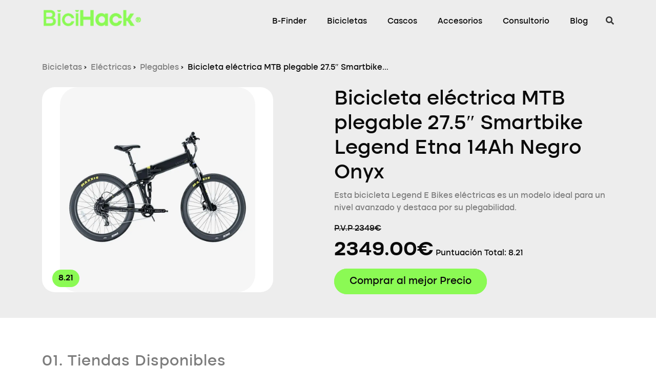

--- FILE ---
content_type: text/html; charset=UTF-8
request_url: https://bicihack.com/bicicletas/electrica/plegable/bicicleta-electrica-mtb-plegable-275-smartbike-legend-etna-14ah-negro-onyx/
body_size: 16910
content:
<!DOCTYPE html><html lang="es"><head>
 <script>(function(w,d,s,l,i){w[l]=w[l]||[];w[l].push({'gtm.start':
	new Date().getTime(),event:'gtm.js'});var f=d.getElementsByTagName(s)[0],
	j=d.createElement(s),dl=l!='dataLayer'?'&l='+l:'';j.async=true;j.src=
	'https://www.googletagmanager.com/gtm.js?id='+i+dl;f.parentNode.insertBefore(j,f);
	})(window,document,'script','dataLayer','GTM-T6VCR7Z');</script> 
 <script id="cookieyes" type="text/javascript" src="https://cdn-cookieyes.com/client_data/9b716ea6ae0a6d81f3c3e4af/script.js"></script> <meta charset="UTF-8"><link rel="preconnect" href="https://fonts.gstatic.com/" crossorigin /><meta name="viewport" content="width=device-width, initial-scale=1, shrink-to-fit=no"><link rel='shortcut icon' type='image/x-icon' href="/wp-content/themes/seguridad/images/favicon.ico" > <script src="https://code.jquery.com/jquery-3.2.1.slim.min.js" integrity="sha384-KJ3o2DKtIkvYIK3UENzmM7KCkRr/rE9/Qpg6aAZGJwFDMVNA/GpGFF93hXpG5KkN" crossorigin="anonymous"></script> <script src="https://cdn.jsdelivr.net/npm/popper.js@1.12.9/dist/umd/popper.min.js" integrity="sha384-ApNbgh9B+Y1QKtv3Rn7W3mgPxhU9K/ScQsAP7hUibX39j7fakFPskvXusvfa0b4Q" crossorigin="anonymous"></script> <script src="https://cdn.jsdelivr.net/npm/bootstrap@4.0.0/dist/js/bootstrap.min.js" integrity="sha384-JZR6Spejh4U02d8jOt6vLEHfe/JQGiRRSQQxSfFWpi1MquVdAyjUar5+76PVCmYl" crossorigin="anonymous"></script> <meta name="google-adsense-account" content="ca-pub-4632196033674668"><meta name='robots' content='index, follow, max-image-preview:large, max-snippet:-1, max-video-preview:-1' /><title>Bicicleta eléctrica MTB plegable 27.5&quot; Smartbike Legend Etna 14Ah Negro Onyx - BiciHack</title><meta name="description" content="Compra esta bicicleta al mejor precio disponible gracias a nuestro comparador de precios único en el mercado. Encuentra la bici que estabas buscando." /><link rel="canonical" href="https://bicihack.com/bicicletas/electrica/plegable/bicicleta-electrica-mtb-plegable-275-smartbike-legend-etna-14ah-negro-onyx/" /><meta property="og:locale" content="es_ES" /><meta property="og:type" content="article" /><meta property="og:title" content="Bicicleta eléctrica MTB plegable 27.5&quot; Smartbike Legend Etna 14Ah Negro Onyx - BiciHack" /><meta property="og:description" content="Compra esta bicicleta al mejor precio disponible gracias a nuestro comparador de precios único en el mercado. Encuentra la bici que estabas buscando." /><meta property="og:url" content="https://bicihack.com/bicicletas/electrica/plegable/bicicleta-electrica-mtb-plegable-275-smartbike-legend-etna-14ah-negro-onyx/" /><meta property="og:site_name" content="BiciHack" /><meta property="article:modified_time" content="2025-10-16T15:18:26+00:00" /><meta property="og:image" content="https://bicihack.com/wp-content/uploads/Bicicleta-elctrica-MTB-plegable-27.5-Smartbike-Legend-Etna-14Ah-Negro-Onyx-1868.webp" /><meta property="og:image:width" content="960" /><meta property="og:image:height" content="960" /><meta property="og:image:type" content="image/webp" /><meta name="twitter:card" content="summary_large_image" /><meta name="twitter:site" content="@bici_hack" />
 <script>WebFontConfig={google:{families:["Open Sans&display=swap"]}};if ( typeof WebFont === "object" && typeof WebFont.load === "function" ) { WebFont.load( WebFontConfig ); }</script><script data-optimized="1" src="https://bicihack.com/wp-content/plugins/litespeed-cache/assets/js/webfontloader.min.js"></script><link data-optimized="2" rel="stylesheet" href="https://bicihack.com/wp-content/litespeed/css/114fabc65f0b77a0092b7780c3dd864e.css?ver=09ffa" /> <script src="https://bicihack.com/wp-includes/js/jquery/jquery.min.js?ver=3.7.1" id="jquery-core-js"></script> <script id="sib-front-js-js-extra">var sibErrMsg = {"invalidMail":"Please fill out valid email address","requiredField":"Please fill out required fields","invalidDateFormat":"Please fill out valid date format","invalidSMSFormat":"Please fill out valid phone number"};
var ajax_sib_front_object = {"ajax_url":"https:\/\/bicihack.com\/wp-admin\/admin-ajax.php","ajax_nonce":"88170cc0df","flag_url":"https:\/\/bicihack.com\/wp-content\/plugins\/mailin\/img\/flags\/"};</script> <script data-optimized="1" src="https://bicihack.com/wp-content/litespeed/js/eb7f5e16b555eebf50859ebba92da68a.js?ver=54066" id="sib-front-js-js"></script> <link rel="https://api.w.org/" href="https://bicihack.com/wp-json/" /><link rel="alternate" title="JSON" type="application/json" href="https://bicihack.com/wp-json/wp/v2/bicicleta/1868" /><link rel="EditURI" type="application/rsd+xml" title="RSD" href="https://bicihack.com/xmlrpc.php?rsd" /><link rel='shortlink' href='https://bicihack.com/?p=1868' /><link rel="alternate" title="oEmbed (JSON)" type="application/json+oembed" href="https://bicihack.com/wp-json/oembed/1.0/embed?url=https%3A%2F%2Fbicihack.com%2Fbicicletas%2Felectrica%2Fplegable%2Fbicicleta-electrica-mtb-plegable-275-smartbike-legend-etna-14ah-negro-onyx%2F" /><link rel="alternate" title="oEmbed (XML)" type="text/xml+oembed" href="https://bicihack.com/wp-json/oembed/1.0/embed?url=https%3A%2F%2Fbicihack.com%2Fbicicletas%2Felectrica%2Fplegable%2Fbicicleta-electrica-mtb-plegable-275-smartbike-legend-etna-14ah-negro-onyx%2F&#038;format=xml" /><link rel="preconnect" href="https://fonts.gstatic.com" crossorigin /><link rel="preload" as="style" href="//fonts.googleapis.com/css?family=Open+Sans&display=swap" /> <script>(function($) {
        $(document).on('facetwp-loaded', function() {
          $('.facetwp-facet').each(function() {
            var facet = $(this);
            var facet_name = facet.attr('data-name');
            var facet_type = facet.attr('data-type');
            var facet_label = FWP.settings.labels[facet_name];
            if (facet_type !== 'pager' && facet_type !== 'sort' && facet_type !== 'fselect' && facet_type !== 'reset') {
              if (('undefined' === typeof FWP.settings.num_choices[facet_name] ||
                ('undefined' !== typeof FWP.settings.num_choices[facet_name] && FWP.settings.num_choices[facet_name] > 0)) && $('.facet-label[data-for="' + facet_name + '"]').length < 1) {
                facet.before('<h3 class="facet-label" data-for="' + facet_name + '">' + facet_label + '</h3>');
              } else if ('undefined' !== typeof FWP.settings.num_choices[facet_name] && !FWP.settings.num_choices[facet_name] > 0) {
                $('.facet-label[data-for="' + facet_name + '"]').remove();
              }
            }
          });
        });
      })(jQuery);</script> <script>(function($) {
        document.addEventListener('facetwp-loaded', function() {
          $.each(FWP.settings.num_choices, function(key, val) {

            // assuming each facet is wrapped within a "facet-wrap" container element
            // this may need to change depending on your setup, for example:
            // change ".facet-wrap" to ".widget" if using WP text widgets

            var $facet = $('.facetwp-facet-' + key);
            var $wrap = $facet.closest('.facet-wrap');
            var $flyout = $facet.closest('.flyout-row');
            if ($wrap.length || $flyout.length) {
              var $which = $wrap.length ? $wrap : $flyout;
              (0 === val) ? $which.hide() : $which.show();
            }
          });
        });
      })(jQuery);</script> <noscript><style>.perfmatters-lazy[data-src]{display:none !important;}</style></noscript> <script type="application/ld+json">{
		  "@context" : "https://schema.org",
		  "@type" : "WebSite",
		  "name" : "BiciHack",
		  "url" : "https://bicihack.com"
		}</script> </head><body class="wp-singular bicicleta-template-default single single-bicicleta postid-1868 wp-theme-seguridad">
<noscript><iframe data-lazyloaded="1" src="about:blank" data-src="https://www.googletagmanager.com/ns.html?id=GTM-T6VCR7Z"
height="0" width="0" style="display:none;visibility:hidden"></iframe><noscript><iframe src="https://www.googletagmanager.com/ns.html?id=GTM-T6VCR7Z"
height="0" width="0" style="display:none;visibility:hidden"></iframe></noscript></noscript><header class="bg-gray padding-10 header-normal header"><div class="container">
<a class="navbar-brand" href="https://bicihack.com/"><img data-lazyloaded="1" src="[data-uri]" data-src="https://bicihack.com/wp-content/themes/seguridad/images/logo-bicihack-green.png"><noscript><img src="https://bicihack.com/wp-content/themes/seguridad/images/logo-bicihack-green.png"></noscript></a>
<input class="side-menu" type="checkbox" id="side-menu"/>
<label class="hamb" for="side-menu"><span class="hamb-line"></span></label>
<button type="button" class="btn btn-primary desktop-none" id="search-button-icon" data-toggle="modal" data-target="#searchModal">
<i class="fa fa-search"></i>
</button><nav class="nav"><ul class="menu"><li><a href="/b-finder/">B-Finder</a></li><li class="subnav display-marcas">
<a href="/bicicletas/">Bicicletas</a><div class="dropdown-header-custom"><div class="dropdown-content"><div class="container"><div class="row"><div class="col-md-6 left-mega-menu"><div class="title-mega-menu">
Bicicletas</div>
<a href="https://bicihack.com/bicicletas/electrica/">Bicicletas Eléctricas</a>
<a href="https://bicihack.com/bicicletas/montana/">Bicicletas de Montaña</a>
<a href="https://bicihack.com/bicicletas/carretera/">Bicicletas de Carretera</a>
<a href="https://bicihack.com/bicicletas/gravel/">Bicicletas de Gravel</a>
<a href="https://bicihack.com/bicicletas/trekking/">Bicicletas de Trekking</a>
<a href="https://bicihack.com/bicicletas/urbanas/">Bicicletas Urbanas</a>
<a href="https://bicihack.com/bicicletas-estaticas/">Bicicletas Estáticas</a>
<a href="https://bicihack.com/bicicletas/" class="text-decoration">Todas las Bicicletas</a></div><div class="col-md-6 right-mega-menu"><div class="title-mega-menu">
Marcas</div><div class="row"><div class="col-md-6">
<a href="/bicicletas/specialized/">
<img data-lazyloaded="1" src="[data-uri]" data-src="/wp-content/themes/seguridad/images/logos/specialized-logo.png"><noscript><img src="/wp-content/themes/seguridad/images/logos/specialized-logo.png"></noscript>
</a></div><div class="col-md-6">
<a href="/bicicletas/haibike/">
<img data-lazyloaded="1" src="[data-uri]" data-src="https://bicihack.com/wp-content/themes/seguridad/images/logos/haibike-logo.png"><noscript><img src="https://bicihack.com/wp-content/themes/seguridad/images/logos/haibike-logo.png"></noscript>
</a></div><div class="col-md-6">
<a href="/bicicletas/focus/">
<img data-lazyloaded="1" src="[data-uri]" data-src="https://bicihack.com/wp-content/themes/seguridad/images/logos/focus-logo.png"><noscript><img src="https://bicihack.com/wp-content/themes/seguridad/images/logos/focus-logo.png"></noscript>
</a></div><div class="col-md-6">
<a href="/bicicletas/fischer/">
<img src="data:image/svg+xml,%3Csvg%20xmlns=&#039;http://www.w3.org/2000/svg&#039;%20width=&#039;0&#039;%20height=&#039;0&#039;%20viewBox=&#039;0%200%200%200&#039;%3E%3C/svg%3E" class="perfmatters-lazy" data-src="/wp-content/themes/seguridad/images/logos/fischer-logo.png" /><noscript><img src="/wp-content/themes/seguridad/images/logos/fischer-logo.png"></noscript>
</a></div>
<a href="https://bicihack.com/marcas-bicicletas/" class="text-decoration">Todas las marcas</a></div></div></div></div></div></div></li><li class="subnav display-marcas">
<a href="/cascos-ciclismo/">Cascos</a><div class="dropdown-header-custom"><div class="dropdown-content"><div class="container"><div class="row"><div class="col-md-6 left-mega-menu"><div class="title-mega-menu">
Cascos</div>
<a href="https://bicihack.com/cascos-ciclismo/carretera/">Cascos de Carretera</a>
<a href="https://bicihack.com/cascos-ciclismo/montana/">Cascos de Montaña</a>
<a href="https://bicihack.com/cascos-ciclismo/descenso/">Cascos de Descenso</a>
<a href="https://bicihack.com/cascos-ciclismo/plegable/">Cascos Plegables</a>
<a href="https://bicihack.com/cascos-ciclismo/urbano/">Cascos Urbanos</a>
<a href="https://bicihack.com/cascos-ciclismo/nino/">Cascos de bici para niños</a>
<a href="https://bicihack.com/cascos-ciclismo/" class="text-decoration">Cascos de Bicicletas</a></div><div class="col-md-6 right-mega-menu"><div class="title-mega-menu">
Marcas</div><div class="row"><div class="col-md-6">
<a href="https://bicihack.com/cascos-ciclismo/btwin/">
<img data-lazyloaded="1" src="[data-uri]" data-src="/wp-content/themes/seguridad/images/logos/specialized-logo.png"><noscript><img src="/wp-content/themes/seguridad/images/logos/specialized-logo.png"></noscript>
</a></div><div class="col-md-6">
<a href="https://bicihack.com/cascos-ciclismo/giro/">
<img data-lazyloaded="1" src="[data-uri]" data-src="https://bicihack.com/wp-content/themes/seguridad/images/logos/haibike-logo.png"><noscript><img src="https://bicihack.com/wp-content/themes/seguridad/images/logos/haibike-logo.png"></noscript>
</a></div><div class="col-md-6">
<a href="https://bicihack.com/cascos-ciclismo/bell/">
<img data-lazyloaded="1" src="[data-uri]" data-src="https://bicihack.com/wp-content/themes/seguridad/images/logos/focus-logo.png"><noscript><img src="https://bicihack.com/wp-content/themes/seguridad/images/logos/focus-logo.png"></noscript>
</a></div><div class="col-md-6">
<a href="https://bicihack.com/cascos-ciclismo/abus/">
<img src="data:image/svg+xml,%3Csvg%20xmlns=&#039;http://www.w3.org/2000/svg&#039;%20width=&#039;0&#039;%20height=&#039;0&#039;%20viewBox=&#039;0%200%200%200&#039;%3E%3C/svg%3E" class="perfmatters-lazy" data-src="/wp-content/themes/seguridad/images/logos/fischer-logo.png" /><noscript><img src="/wp-content/themes/seguridad/images/logos/fischer-logo.png"></noscript>
</a></div>
<a href="https://bicihack.com/marcas-cascos-bicicleta/" class="text-decoration">Todas las marcas</a></div></div></div></div></div></div></li><li class="subnav display-marcas">
<a href="/accesorios/">Accesorios</a><div class="dropdown-header-custom"><div class="dropdown-content"><div class="container"><div class="row"><div class="col-md-6 left-mega-menu"><div class="title-mega-menu">
Electrónica</div>
<a href="https://bicihack.com/electronica/gps/">GPS y Cuentakilometros de bicicletas</a>
<a href="https://bicihack.com/electronica/potenciometros/">Potenciómetros</a>
<a href="https://bicihack.com/electronica/ciclocomputadores-portatiles/">Ciclocomputadores portátiles para bicicletas</a></div><div class="col-md-6 right-mega-menu"><div class="title-mega-menu">
Accesorios</div>
<a href="https://bicihack.com/accesorios/rodillos-ciclismo/">Rodillos de bicicletas</a></div></div></div></div></div></li><li><a href="/consultorio/">Consultorio</a></li><li><a href="/blog/">Blog</a></li><li class="nav-item mobile-no">
<button type="button" class="btn btn-primary" id="search-button-icon" data-toggle="modal" data-target="#searchModal">
<i class="fa fa-search"></i>
</button></li></ul></nav></div><div class="modal fade" id="searchModal" tabindex="-1" role="dialog" aria-labelledby="searchModalLabel" aria-hidden="true"><div class="modal-dialog" role="document"><div class="modal-content"><div class="modal-header">
<button type="button" class="close" data-dismiss="modal" aria-label="Close"><span aria-hidden="true">×</span></button></div><div class="modal-body"><div class="asl_w_container asl_w_container_1" data-id="1" data-instance="1"><div id='ajaxsearchlite1'
data-id="1"
data-instance="1"
class="asl_w asl_m asl_m_1 asl_m_1_1"><div class="probox"><div class='prosettings' style='display:none;' data-opened=0><div class='innericon'>
<svg version="1.1" xmlns="http://www.w3.org/2000/svg" xmlns:xlink="http://www.w3.org/1999/xlink" x="0px" y="0px" width="22" height="22" viewBox="0 0 512 512" enable-background="new 0 0 512 512" xml:space="preserve">
<polygon transform = "rotate(90 256 256)" points="142.332,104.886 197.48,50 402.5,256 197.48,462 142.332,407.113 292.727,256 "/>
</svg></div></div><div class='proinput'><form role="search" action='#' autocomplete="off"
aria-label="Search form">
<input aria-label="Search input"
type='search' class='orig'
tabindex="0"
name='phrase'
placeholder='Busca aquí tu bicicleta'
value=''
autocomplete="off"/>
<input aria-label="Search autocomplete input"
type='text'
class='autocomplete'
tabindex="-1"
name='phrase'
value=''
autocomplete="off" disabled/>
<input type='submit' value="Start search" style='width:0; height: 0; visibility: hidden;'></form></div>
<button class='promagnifier' tabindex="0" aria-label="Search magnifier button">
<span class='innericon' style="display:block;">
<svg version="1.1" xmlns="http://www.w3.org/2000/svg" xmlns:xlink="http://www.w3.org/1999/xlink" x="0px" y="0px" width="22" height="22" viewBox="0 0 512 512" enable-background="new 0 0 512 512" xml:space="preserve">
<path d="M460.355,421.59L353.844,315.078c20.041-27.553,31.885-61.437,31.885-98.037
C385.729,124.934,310.793,50,218.686,50C126.58,50,51.645,124.934,51.645,217.041c0,92.106,74.936,167.041,167.041,167.041
c34.912,0,67.352-10.773,94.184-29.158L419.945,462L460.355,421.59z M100.631,217.041c0-65.096,52.959-118.056,118.055-118.056
c65.098,0,118.057,52.959,118.057,118.056c0,65.096-52.959,118.056-118.057,118.056C153.59,335.097,100.631,282.137,100.631,217.041
z"/>
</svg>
</span>
</button><div class='proloading'><div class="asl_loader"><div class="asl_loader-inner asl_simple-circle"></div></div></div><div class='proclose'>
<svg version="1.1" xmlns="http://www.w3.org/2000/svg" xmlns:xlink="http://www.w3.org/1999/xlink" x="0px"
y="0px"
width="12" height="12" viewBox="0 0 512 512" enable-background="new 0 0 512 512"
xml:space="preserve">
<polygon points="438.393,374.595 319.757,255.977 438.378,137.348 374.595,73.607 255.995,192.225 137.375,73.622 73.607,137.352 192.246,255.983 73.622,374.625 137.352,438.393 256.002,319.734 374.652,438.378 "/>
</svg></div></div></div><div class='asl_data_container' style="display:none !important;"><div class="asl_init_data wpdreams_asl_data_ct"
style="display:none !important;"
id="asl_init_id_1"
data-asl-id="1"
data-asl-instance="1"
data-settings="{&quot;homeurl&quot;:&quot;https:\/\/bicihack.com\/&quot;,&quot;resultstype&quot;:&quot;vertical&quot;,&quot;resultsposition&quot;:&quot;hover&quot;,&quot;itemscount&quot;:4,&quot;charcount&quot;:0,&quot;highlight&quot;:false,&quot;highlightWholewords&quot;:true,&quot;singleHighlight&quot;:false,&quot;scrollToResults&quot;:{&quot;enabled&quot;:false,&quot;offset&quot;:0},&quot;resultareaclickable&quot;:1,&quot;autocomplete&quot;:{&quot;enabled&quot;:true,&quot;lang&quot;:&quot;en&quot;,&quot;trigger_charcount&quot;:0},&quot;mobile&quot;:{&quot;menu_selector&quot;:&quot;#menu-toggle&quot;},&quot;trigger&quot;:{&quot;click&quot;:&quot;results_page&quot;,&quot;click_location&quot;:&quot;same&quot;,&quot;update_href&quot;:false,&quot;return&quot;:&quot;results_page&quot;,&quot;return_location&quot;:&quot;same&quot;,&quot;facet&quot;:true,&quot;type&quot;:true,&quot;redirect_url&quot;:&quot;?s={phrase}&quot;,&quot;delay&quot;:300},&quot;animations&quot;:{&quot;pc&quot;:{&quot;settings&quot;:{&quot;anim&quot;:&quot;fadedrop&quot;,&quot;dur&quot;:300},&quot;results&quot;:{&quot;anim&quot;:&quot;fadedrop&quot;,&quot;dur&quot;:300},&quot;items&quot;:&quot;voidanim&quot;},&quot;mob&quot;:{&quot;settings&quot;:{&quot;anim&quot;:&quot;fadedrop&quot;,&quot;dur&quot;:300},&quot;results&quot;:{&quot;anim&quot;:&quot;fadedrop&quot;,&quot;dur&quot;:300},&quot;items&quot;:&quot;voidanim&quot;}},&quot;autop&quot;:{&quot;state&quot;:true,&quot;phrase&quot;:&quot;&quot;,&quot;count&quot;:&quot;1&quot;},&quot;resPage&quot;:{&quot;useAjax&quot;:false,&quot;selector&quot;:&quot;#main&quot;,&quot;trigger_type&quot;:true,&quot;trigger_facet&quot;:true,&quot;trigger_magnifier&quot;:false,&quot;trigger_return&quot;:false},&quot;resultsSnapTo&quot;:&quot;left&quot;,&quot;results&quot;:{&quot;width&quot;:&quot;auto&quot;,&quot;width_tablet&quot;:&quot;auto&quot;,&quot;width_phone&quot;:&quot;auto&quot;},&quot;settingsimagepos&quot;:&quot;right&quot;,&quot;closeOnDocClick&quot;:true,&quot;overridewpdefault&quot;:true,&quot;override_method&quot;:&quot;get&quot;}"></div><div id="asl_hidden_data">
<svg style="position:absolute" height="0" width="0">
<filter id="aslblur">
<feGaussianBlur in="SourceGraphic" stdDeviation="4"/>
</filter>
</svg>
<svg style="position:absolute" height="0" width="0">
<filter id="no_aslblur"></filter>
</svg></div></div><div id='ajaxsearchliteres1'
class='vertical wpdreams_asl_results asl_w asl_r asl_r_1 asl_r_1_1'><div class="results"><div class="resdrg"></div></div></div><div id='__original__ajaxsearchlitesettings1'
data-id="1"
class="searchsettings wpdreams_asl_settings asl_w asl_s asl_s_1"><form name='options'
aria-label="Search settings form"
autocomplete = 'off'>
<input type="hidden" name="filters_changed" style="display:none;" value="0">
<input type="hidden" name="filters_initial" style="display:none;" value="1"><div class="asl_option_inner hiddend">
<input type='hidden' name='qtranslate_lang' id='qtranslate_lang'
value='0'/></div><fieldset class="asl_sett_scroll"><legend style="display: none;">Generic selectors</legend><div class="asl_option" tabindex="0"><div class="asl_option_inner">
<input type="checkbox" value="exact"
aria-label="Exact matches only"
name="asl_gen[]" /><div class="asl_option_checkbox"></div></div><div class="asl_option_label">
Exact matches only</div></div><div class="asl_option" tabindex="0"><div class="asl_option_inner">
<input type="checkbox" value="title"
aria-label="Search in title"
name="asl_gen[]"  checked="checked"/><div class="asl_option_checkbox"></div></div><div class="asl_option_label">
Search in title</div></div><div class="asl_option" tabindex="0"><div class="asl_option_inner">
<input type="checkbox" value="content"
aria-label="Search in content"
name="asl_gen[]"  checked="checked"/><div class="asl_option_checkbox"></div></div><div class="asl_option_label">
Search in content</div></div><div class="asl_option_inner hiddend">
<input type="checkbox" value="excerpt"
aria-label="Search in excerpt"
name="asl_gen[]"  checked="checked"/><div class="asl_option_checkbox"></div></div></fieldset><fieldset class="asl_sett_scroll"><legend style="display: none;">Post Type Selectors</legend><div class="asl_option_inner hiddend">
<input type="checkbox" value="bicicleta"
aria-label="Hidden option, ignore please"
name="customset[]" checked="checked"/></div><div class="asl_option_inner hiddend">
<input type="checkbox" value="casco"
aria-label="Hidden option, ignore please"
name="customset[]" checked="checked"/></div><div class="asl_option_inner hiddend">
<input type="checkbox" value="bicicleta_estatica"
aria-label="Hidden option, ignore please"
name="customset[]" checked="checked"/></div><div class="asl_option_inner hiddend">
<input type="checkbox" value="gps"
aria-label="Hidden option, ignore please"
name="customset[]" checked="checked"/></div><div class="asl_option_inner hiddend">
<input type="checkbox" value="rodillo"
aria-label="Hidden option, ignore please"
name="customset[]" checked="checked"/></div><div class="asl_option_inner hiddend">
<input type="checkbox" value="potenciometro"
aria-label="Hidden option, ignore please"
name="customset[]" checked="checked"/></div></fieldset></form></div></div></div></div></div></div></header> <script>window.dataLayer = window.dataLayer || [];</script> <div class="bg-gray"><div class="container"><div class="row padding-50 padding-top-mobile-0"><div class="col-md-12"><ol class="breadcrumb-ol breadcrumb-o-single-custom"><li>
<a target="_blank" class="breadcrumb-a" href="/bicicletas/">
<span>Bicicletas</span></a> ›</li><li>
<a target="_blank" class="breadcrumb-a" href="/bicicletas/electrica/">
<span> Eléctricas</span></a> ›</li><li>
<a target="_blank" class="breadcrumb-a" href="/bicicletas/electrica/plegable/">
<span> Plegables</span></a> ›</li><li>
<span class="breadcrumb-title">Bicicleta eléctrica MTB plegable 27.5&#8243; Smartbike Legend Etna 14Ah Negro Onyx</span></li></ol> <script type="application/ld+json">{
					  "@context": "https://schema.org",
					  "@type": "BreadcrumbList",
					  "itemListElement": [{
						"@type": "ListItem",
						"position": 1,
						"name": "Bicicletas",
						"item": "https://bicihack.com/bicicletas/"
					} ,{
															"@type": "ListItem",
															"position": 2,
															"name": "Eléctricas",
															"item": "https://bicihack.com/bicicletas/electrica/"
														},{
															"@type": "ListItem",
															"position": 3,
															"name": "Plegables",
															"item": "https://bicihack.com/bicicletas/electrica/plegable/"
														}					,{
						"@type": "ListItem",
						"position": 4,
						"name": "Bicicleta eléctrica MTB plegable 27.5&#8243; Smartbike Legend Etna 14Ah Negro Onyx"							
					}]	
					}</script> <script type="application/ld+json">{
				  "@context": "https://schema.org/",
				  "@type": "Product",
				  "name": "Bicicleta eléctrica MTB plegable 27.5&#8243; Smartbike Legend Etna 14Ah Negro Onyx",
				  "image": "https://bicihack.com/wp-content/uploads/Bicicleta-elctrica-MTB-plegable-27.5-Smartbike-Legend-Etna-14Ah-Negro-Onyx-1868.webp",
				  "description": "Esta bicicleta Legend E Bikes Eléctricas es un modelo ideal para un nivel avanzado y destaca por su plegabilidad.",
				  "brand": {
					"@type": "Brand",
					"name": "Legend E Bikes"
				  },
				  "review":
					{
					  "@type": "Review",
					  "author": {
						  "@type": "Organization",
						  "name": "Bicihack"
						},
					  "reviewRating": {
						"@type": "Rating",
						"bestRating": "10",
						"ratingValue": "8.21",
						"worstRating": "1"
					  }
					},
				  "offers": {
					"@type": "AggregateOffer",
					"lowPrice": "2349.00",
					"highPrice": "2349",
					"priceCurrency": "EUR",
					"availability": "https://schema.org/InStock"
				  }
				}</script> </div><div class="col-md-5"><div class="img-single-custom margin-top-mobile-25">
<span class="img-points">8.21</span>
<img width="960" height="960" src="data:image/svg+xml,%3Csvg%20xmlns=&#039;http://www.w3.org/2000/svg&#039;%20width=&#039;960&#039;%20height=&#039;960&#039;%20viewBox=&#039;0%200%20960%20960&#039;%3E%3C/svg%3E" class="attachment- size- wp-post-image perfmatters-lazy" alt="Bicicleta eléctrica MTB plegable 27.5&quot; Smartbike Legend Etna 14Ah Negro Onyx" decoding="async" fetchpriority="high" data-src="https://bicihack.com/wp-content/uploads/Bicicleta-elctrica-MTB-plegable-27.5-Smartbike-Legend-Etna-14Ah-Negro-Onyx-1868.webp" data-srcset="https://bicihack.com/wp-content/uploads/Bicicleta-elctrica-MTB-plegable-27.5-Smartbike-Legend-Etna-14Ah-Negro-Onyx-1868.webp 960w, https://bicihack.com/wp-content/uploads/Bicicleta-elctrica-MTB-plegable-27.5-Smartbike-Legend-Etna-14Ah-Negro-Onyx-1868-600x600.webp 600w, https://bicihack.com/wp-content/uploads/Bicicleta-elctrica-MTB-plegable-27.5-Smartbike-Legend-Etna-14Ah-Negro-Onyx-1868-300x300.webp 300w, https://bicihack.com/wp-content/uploads/Bicicleta-elctrica-MTB-plegable-27.5-Smartbike-Legend-Etna-14Ah-Negro-Onyx-1868-768x768.webp 768w" data-sizes="(max-width: 960px) 100vw, 960px" /><noscript><img width="960" height="960" src="https://bicihack.com/wp-content/uploads/Bicicleta-elctrica-MTB-plegable-27.5-Smartbike-Legend-Etna-14Ah-Negro-Onyx-1868.webp" class="attachment- size- wp-post-image" alt="Bicicleta eléctrica MTB plegable 27.5&quot; Smartbike Legend Etna 14Ah Negro Onyx" decoding="async" fetchpriority="high" srcset="https://bicihack.com/wp-content/uploads/Bicicleta-elctrica-MTB-plegable-27.5-Smartbike-Legend-Etna-14Ah-Negro-Onyx-1868.webp 960w, https://bicihack.com/wp-content/uploads/Bicicleta-elctrica-MTB-plegable-27.5-Smartbike-Legend-Etna-14Ah-Negro-Onyx-1868-600x600.webp 600w, https://bicihack.com/wp-content/uploads/Bicicleta-elctrica-MTB-plegable-27.5-Smartbike-Legend-Etna-14Ah-Negro-Onyx-1868-300x300.webp 300w, https://bicihack.com/wp-content/uploads/Bicicleta-elctrica-MTB-plegable-27.5-Smartbike-Legend-Etna-14Ah-Negro-Onyx-1868-768x768.webp 768w" sizes="(max-width: 960px) 100vw, 960px" /></noscript></div></div><div class="col-md-6 offset-md-1"><h1 class="margin-top-mobile-25">Bicicleta eléctrica MTB plegable 27.5&#8243; Smartbike Legend Etna 14Ah Negro Onyx</h1><p class="bottom-title-custom-post color-text-gray">Esta bicicleta Legend E Bikes eléctricas es un modelo ideal para un nivel avanzado y destaca por su plegabilidad.</p><p class="pvp-price-single">P.V.P 2349€</p><p><span class="price-single">2349.00€</span> <span>Puntuación Total: <span>8.21</span></p><div class="button-buy-single"><a href="https://tnkdbf.tradeinn.com/ts/i5034676/tsc?amc=con.blbn.503976.515016.14119793&rmd=3&trg=https://www.tradeinn.com/bikeinn/es/legend-ebikes-bicicleta-electrica-mtb-plegable-etna-14ah-27.5/138745247/p" target="_blank" rel="nofollow noopener" id="best-price"><span>Comprar al mejor Precio</span></a></div></div></div></div></div><div class="container margin-top-50"><div class="row"><div class="col-md-12"><div class="title-section"><h3>01. Tiendas Disponibles</h3></div></div><div class="col-md-3">
<a href="https://tnkdbf.tradeinn.com/ts/i5034676/tsc?amc=con.blbn.503976.515016.14119793&rmd=3&trg=https://www.tradeinn.com/bikeinn/es/legend-ebikes-bicicleta-electrica-mtb-plegable-etna-14ah-27.5/138745247/p" rel="nofollow noopener" target="_blank" id="shop" onclick="dataLayer.push({'event': 'purchase', ecommerce: {'purchase_type': 'normal', 'value': '2349', items: [{'affiliation': 'BikeINN', 'affiliation_position': '1', 'item_analisis': 'No', 'price': '2349', 'discount': '0','item_brand': 'Legend E Bikes', 'item_name': 'Bicicleta eléctrica MTB plegable 27.5&#8243; Smartbike Legend Etna 14Ah Negro Onyx', 'item_category': 'bicicleta'}]}});"><div class="box-price bg-gray">
<img src="data:image/svg+xml,%3Csvg%20xmlns=&#039;http://www.w3.org/2000/svg&#039;%20width=&#039;0&#039;%20height=&#039;0&#039;%20viewBox=&#039;0%200%200%200&#039;%3E%3C/svg%3E" class="perfmatters-lazy" data-src="/wp-content/themes/seguridad/images/logos/tiendas/bikeinn-logo.png" /><noscript><img  src="/wp-content/themes/seguridad/images/logos/tiendas/bikeinn-logo.png"></noscript><div class="box-price-details"><p class="color-text-gray">BikeINN</p><p class="font-main-semi">2349€</p><p class="text-line font-size-14">P.V.P 2349€</p></div></div>
</a></div><div class="col-md-3">
<a href="https://afiliacion.decathlon.es/tracking/clk?act=21712&gel=0&pub=31384&org=2615&url=https://www.decathlon.es/es/p/mp/legend-e-bikes/bicicleta-electrica-mtb-plegable-27-5-smartbike-legend-etna-14ah-negro-onyx/_/R-p-99f5d6fe-866b-4416-b4fb-061845eeebe9?mc=99f5d6fe-866b-4416-b4fb-061845eeebe9_c1&c=NEGRO" rel="nofollow noopener" target="_blank" id="shop" onclick="dataLayer.push({'event': 'purchase', ecommerce: {'purchase_type': 'normal', 'value': '2349', items: [{'affiliation': 'Decathlon', 'affiliation_position': '2', 'item_analisis': 'No', 'price': '2349', 'discount': '0','item_brand': 'Legend E Bikes', 'item_name': 'Bicicleta eléctrica MTB plegable 27.5&#8243; Smartbike Legend Etna 14Ah Negro Onyx', 'item_category': 'bicicleta'}]}});"><div class="box-price bg-gray">
<img src="data:image/svg+xml,%3Csvg%20xmlns=&#039;http://www.w3.org/2000/svg&#039;%20width=&#039;0&#039;%20height=&#039;0&#039;%20viewBox=&#039;0%200%200%200&#039;%3E%3C/svg%3E" class="perfmatters-lazy" data-src="/wp-content/themes/seguridad/images/logos/tiendas/decathlon-logo.png" /><noscript><img  src="/wp-content/themes/seguridad/images/logos/tiendas/decathlon-logo.png"></noscript><div class="box-price-details"><p class="color-text-gray">Decathlon</p><p class="font-main-semi">2349€</p><p class="text-line font-size-14">P.V.P 2349€</p></div></div>
</a></div><div class="col-md-3">
<a href="https://www.amazon.es/Legend-eBikes-Bicicleta-el%C3%A9ctrica-Plegable/dp/B07PX73NLP?&tag=bicihack0c-21" rel="nofollow noopener" target="_blank" id="shop" onclick="dataLayer.push({'event': 'purchase', ecommerce: {'purchase_type': 'normal', 'value': '2349.95', items: [{'affiliation': 'Amazon', 'affiliation_position': '3', 'item_analisis': 'No', 'price': '2349', 'discount': '-0.94999999999982','item_brand': 'Legend E Bikes', 'item_name': 'Bicicleta eléctrica MTB plegable 27.5&#8243; Smartbike Legend Etna 14Ah Negro Onyx', 'item_category': 'bicicleta'}]}});"><div class="box-price bg-gray">
<img src="data:image/svg+xml,%3Csvg%20xmlns=&#039;http://www.w3.org/2000/svg&#039;%20width=&#039;0&#039;%20height=&#039;0&#039;%20viewBox=&#039;0%200%200%200&#039;%3E%3C/svg%3E" class="perfmatters-lazy" data-src="/wp-content/themes/seguridad/images/logos/tiendas/amazon-logo.png" /><noscript><img  src="/wp-content/themes/seguridad/images/logos/tiendas/amazon-logo.png"></noscript><div class="box-price-details"><p class="color-text-gray">Amazon</p><p class="font-main-semi">2349.95€</p><p class="text-line font-size-14">P.V.P 2349€</p></div></div>
</a></div></div><div class="row padding-100"><div class="col-md-12"><div class="title-section"><h3>02. Puntuaciones</h3></div><div class="margin-top-75"><div class="progress"><div class="progress-bar" role="progressbar" aria-valuenow="70" aria-valuemin="0" aria-valuemax="100" style="width:85%"></div>
<span>Componentes: 8.5</span></div><div class="progress"><div class="progress-bar" role="progressbar" aria-valuenow="70" aria-valuemin="0" aria-valuemax="100" style="width:77.5%"></div>
<span>Motor/Batería: 7.75</span></div><div class="progress"><div class="progress-bar" role="progressbar" aria-valuenow="70" aria-valuemin="0" aria-valuemax="100" style="width:77.5%"></div>
<span>Suspensión: 7.75</span></div><div class="progress"><div class="progress-bar" role="progressbar" aria-valuenow="70" aria-valuemin="0" aria-valuemax="100" style="width:90%"></div>
<span>Plegable: 9</span></div><div class="progress"><div class="progress-bar" role="progressbar" aria-valuenow="70" aria-valuemin="0" aria-valuemax="100" style="width:80%"></div>
<span>Peso: 8</span></div><div class="progress"><div class="progress-bar" role="progressbar" aria-valuenow="70" aria-valuemin="0" aria-valuemax="100" style="width:82.5%"></div>
<span>Calidad/precio: 8.25</span></div><div class="progress"><div class="progress-bar" role="progressbar" aria-valuenow="70" aria-valuemin="0" aria-valuemax="100" style="width:82.1%"></div>
<span>Total: 8.21</span></div></div></div></div><div class="row padding-0-50"><div class="col-md-12"><div class="title-section"><h3>03. Especificaciones</h3></div></div><div class="col-md-6"><ul class="single-custom-specifications"><li><span>Autonomía</span><span class="text-inside-custom-specification">: 100</span></li><li><span>Pantalla</span><span class="text-inside-custom-specification">: MAHLE Smartbike®</span></li><li><span>Motor</span><span class="text-inside-custom-specification">: 250 W</span></li><li><span>Batería</span><span class="text-inside-custom-specification">: Batería extraíble de iones de litio de 36 V, disponible en dos capacidades 10,4 Ah | 374,4Wh (hasta 80 km de autonomía✱) o 14Ah | 504Wh (hasta 100 km de autonomía)</span></li><li><span>Cuadro</span><span class="text-inside-custom-specification">:  Aluminio</span></li><li><span>Maneta de cambio</span><span class="text-inside-custom-specification">: Revoshift</span></li><li><span>Freno delantero</span><span class="text-inside-custom-specification">: Disco Hidráulicos Shimano</span></li><li><span>Freno trasero</span><span class="text-inside-custom-specification">: Disco Hidráulicos Shimano</span></li><li><span>Desviador trasero</span><span class="text-inside-custom-specification">: SRAM NX de 11 velocidades </span></li></ul></div><div class="col-md-6"><ul class="single-custom-specifications"><li><span>Llanta</span><span class="text-inside-custom-specification">: Maxxis Pace de 27,5</span></li><li><span>Horquilla</span><span class="text-inside-custom-specification">: Rockshox XC30</span></li></ul></div></div><div class="row padding-0-50"><div class="col-md-12"><div class="title-section"><h3>04. Bicicletas similares</h3></div></div></div></div></div><div style="border-top:4px solid;"><div class="container"><div class="padding-100 row"><div class="col-md-12">
<a href="#" rel="nofollow" class="button-big-buy"><div class="bg-main div-button-big-buy">
<span>Comprar</span>
<span class="button-big-buy-span-img">
<img src="data:image/svg+xml,%3Csvg%20xmlns=&#039;http://www.w3.org/2000/svg&#039;%20width=&#039;0&#039;%20height=&#039;0&#039;%20viewBox=&#039;0%200%200%200&#039;%3E%3C/svg%3E" class="perfmatters-lazy" data-src="https://bicihack.com/wp-content/themes/seguridad/images/flecha.png" /><noscript><img src="https://bicihack.com/wp-content/themes/seguridad/images/flecha.png"></noscript>
</span></div>
</a></div></div></div></div><div style="border-top:4px solid;"><div class="container padding-100"><div class="row"><div class="col-md-6"><div class="title-section"><h3>¿No sabes qué bicicleta elegir?</h3></div><p>Nuestro recomendador "B-Finder" te ayuda a escoger la bicicleta que mejor se adaptan a ti, a tu hijo o a tu amigo para hacerle el mejor regalo.</p></div><div class="col-md-6">
<a href="https://bicihack.com/b-finder/" rel="nofollow" class="button-big-buy"><div class="bg-main div-button-big-buy">
<span>Usar B-Finder</span>
<span class="button-big-buy-span-img">
<img src="data:image/svg+xml,%3Csvg%20xmlns=&#039;http://www.w3.org/2000/svg&#039;%20width=&#039;0&#039;%20height=&#039;0&#039;%20viewBox=&#039;0%200%200%200&#039;%3E%3C/svg%3E" class="perfmatters-lazy" data-src="https://bicihack.com/wp-content/themes/seguridad/images/flecha.png" /><noscript><img src="https://bicihack.com/wp-content/themes/seguridad/images/flecha.png"></noscript>
</span></div>
</a></div></div></div></div> <script type="speculationrules">{"prefetch":[{"source":"document","where":{"and":[{"href_matches":"\/*"},{"not":{"href_matches":["\/wp-*.php","\/wp-admin\/*","\/wp-content\/uploads\/*","\/wp-content\/*","\/wp-content\/plugins\/*","\/wp-content\/themes\/seguridad\/*","\/*\\?(.+)"]}},{"not":{"selector_matches":"a[rel~=\"nofollow\"]"}},{"not":{"selector_matches":".no-prefetch, .no-prefetch a"}}]},"eagerness":"conservative"}]}</script> <span id='wpdUserContentInfoAnchor' style='display:none;' rel='#wpdUserContentInfo' data-wpd-lity>wpDiscuz</span><div id='wpdUserContentInfo' style='overflow:auto;background:#FDFDF6;padding:20px;width:600px;max-width:100%;border-radius:6px;' class='lity-hide'></div><div id='wpd-editor-source-code-wrapper-bg'></div><div id='wpd-editor-source-code-wrapper'><textarea id='wpd-editor-source-code'></textarea><button id='wpd-insert-source-code'>Insert</button><input type='hidden' id='wpd-editor-uid' /></div><script data-optimized="1" src="https://bicihack.com/wp-content/litespeed/js/6078add1d79ae65839caeee7282d8f2c.js?ver=6083f" id="mainjs-js"></script> <script data-optimized="1" src="https://bicihack.com/wp-content/litespeed/js/9cf8b28a5b11810b29926003884e92b9.js?ver=1fa1d" id="comment-reply-js" async data-wp-strategy="async"></script> <script id="wd-asl-ajaxsearchlite-js-before">window.ASL = typeof window.ASL !== 'undefined' ? window.ASL : {}; window.ASL.wp_rocket_exception = "DOMContentLoaded"; window.ASL.ajaxurl = "https:\/\/bicihack.com\/wp-admin\/admin-ajax.php"; window.ASL.backend_ajaxurl = "https:\/\/bicihack.com\/wp-admin\/admin-ajax.php"; window.ASL.asl_url = "https:\/\/bicihack.com\/wp-content\/plugins\/ajax-search-lite\/"; window.ASL.detect_ajax = 1; window.ASL.media_query = 4780; window.ASL.version = 4780; window.ASL.pageHTML = ""; window.ASL.additional_scripts = []; window.ASL.script_async_load = false; window.ASL.init_only_in_viewport = true; window.ASL.font_url = "https:\/\/bicihack.com\/wp-content\/plugins\/ajax-search-lite\/css\/fonts\/icons2.woff2"; window.ASL.highlight = {"enabled":false,"data":[]}; window.ASL.analytics = {"method":0,"tracking_id":"","string":"?ajax_search={asl_term}","event":{"focus":{"active":true,"action":"focus","category":"ASL","label":"Input focus","value":"1"},"search_start":{"active":false,"action":"search_start","category":"ASL","label":"Phrase: {phrase}","value":"1"},"search_end":{"active":true,"action":"search_end","category":"ASL","label":"{phrase} | {results_count}","value":"1"},"magnifier":{"active":true,"action":"magnifier","category":"ASL","label":"Magnifier clicked","value":"1"},"return":{"active":true,"action":"return","category":"ASL","label":"Return button pressed","value":"1"},"facet_change":{"active":false,"action":"facet_change","category":"ASL","label":"{option_label} | {option_value}","value":"1"},"result_click":{"active":true,"action":"result_click","category":"ASL","label":"{result_title} | {result_url}","value":"1"}}};
window.ASL_INSTANCES = [];window.ASL_INSTANCES[1] = {"homeurl":"https:\/\/bicihack.com\/","resultstype":"vertical","resultsposition":"hover","itemscount":4,"charcount":0,"highlight":false,"highlightWholewords":true,"singleHighlight":false,"scrollToResults":{"enabled":false,"offset":0},"resultareaclickable":1,"autocomplete":{"enabled":true,"lang":"en","trigger_charcount":0},"mobile":{"menu_selector":"#menu-toggle"},"trigger":{"click":"results_page","click_location":"same","update_href":false,"return":"results_page","return_location":"same","facet":true,"type":true,"redirect_url":"?s={phrase}","delay":300},"animations":{"pc":{"settings":{"anim":"fadedrop","dur":300},"results":{"anim":"fadedrop","dur":300},"items":"voidanim"},"mob":{"settings":{"anim":"fadedrop","dur":300},"results":{"anim":"fadedrop","dur":300},"items":"voidanim"}},"autop":{"state":true,"phrase":"","count":"1"},"resPage":{"useAjax":false,"selector":"#main","trigger_type":true,"trigger_facet":true,"trigger_magnifier":false,"trigger_return":false},"resultsSnapTo":"left","results":{"width":"auto","width_tablet":"auto","width_phone":"auto"},"settingsimagepos":"right","closeOnDocClick":true,"overridewpdefault":true,"override_method":"get"};</script> <script data-optimized="1" src="https://bicihack.com/wp-content/litespeed/js/8eac85c4ed518029e598d81c0c644037.js?ver=04f6f" id="wd-asl-ajaxsearchlite-js"></script> <script src="https://bicihack.com/wp-content/plugins/litespeed-cache/assets/js/instant_click.min.js?ver=7.7" id="litespeed-cache-js" defer data-wp-strategy="defer"></script> <script id="wpdiscuz-combo-js-js-extra">var wpdiscuzAjaxObj = {"wc_hide_replies_text":"Hide Replies","wc_show_replies_text":"View Replies","wc_msg_required_fields":"Please fill out required fields","wc_invalid_field":"Some of field value is invalid","wc_error_empty_text":"please fill out this field to comment","wc_error_url_text":"url is invalid","wc_error_email_text":"email address is invalid","wc_invalid_captcha":"Invalid Captcha Code","wc_login_to_vote":"You Must Be Logged In To Vote","wc_deny_voting_from_same_ip":"You are not allowed to vote for this comment","wc_self_vote":"You cannot vote for your comment","wc_vote_only_one_time":"You've already voted for this comment","wc_voting_error":"Voting Error","wc_banned_user":"You are banned","wc_comment_edit_not_possible":"Sorry, this comment is no longer possible to edit","wc_comment_not_updated":"Sorry, the comment was not updated","wc_comment_not_edited":"You've not made any changes","wc_msg_input_min_length":"Input is too short","wc_msg_input_max_length":"Input is too long","wc_spoiler_title":"Spoiler Title","wc_cannot_rate_again":"You cannot rate again","wc_not_allowed_to_rate":"You're not allowed to rate here","wc_confirm_rate_edit":"Are you sure you want to edit your rate?","wc_follow_user":"Follow this user","wc_unfollow_user":"Unfollow this user","wc_follow_success":"You started following this comment author","wc_follow_canceled":"You stopped following this comment author.","wc_follow_email_confirm":"Please check your email and confirm the user following request.","wc_follow_email_confirm_fail":"Sorry, we couldn't send confirmation email.","wc_follow_login_to_follow":"Please login to follow users.","wc_follow_impossible":"We are sorry, but you can't follow this user.","wc_follow_not_added":"Following failed. Please try again later.","is_user_logged_in":"","commentListLoadType":"0","commentListUpdateType":"0","commentListUpdateTimer":"60","liveUpdateGuests":"0","wordpressThreadCommentsDepth":"5","wordpressIsPaginate":"","commentTextMaxLength":"0","replyTextMaxLength":"0","commentTextMinLength":"1","replyTextMinLength":"1","storeCommenterData":"100000","socialLoginAgreementCheckbox":"1","enableFbLogin":"0","fbUseOAuth2":"0","enableFbShare":"0","facebookAppID":"","facebookUseOAuth2":"0","enableGoogleLogin":"0","googleClientID":"","googleClientSecret":"","cookiehash":"14776b3f08563c751f50444a9319b39d","isLoadOnlyParentComments":"0","scrollToComment":"1","commentFormView":"collapsed","enableDropAnimation":"1","isNativeAjaxEnabled":"1","userInteractionCheck":"1","enableBubble":"0","bubbleLiveUpdate":"0","bubbleHintTimeout":"45","bubbleHintHideTimeout":"10","cookieHideBubbleHint":"wpdiscuz_hide_bubble_hint","bubbleHintShowOnce":"1","bubbleHintCookieExpires":"7","bubbleShowNewCommentMessage":"1","bubbleLocation":"content_left","firstLoadWithAjax":"0","wc_copied_to_clipboard":"Copied to clipboard!","inlineFeedbackAttractionType":"blink","loadRichEditor":"1","wpDiscuzReCaptchaSK":"","wpDiscuzReCaptchaTheme":"light","wpDiscuzReCaptchaVersion":"2.0","wc_captcha_show_for_guest":"0","wc_captcha_show_for_members":"0","wpDiscuzIsShowOnSubscribeForm":"0","wmuEnabled":"1","wmuInput":"wmu_files","wmuMaxFileCount":"1","wmuMaxFileSize":"2097152","wmuPostMaxSize":"3221225472","wmuIsLightbox":"1","wmuMimeTypes":{"jpg":"image\/jpeg","jpeg":"image\/jpeg","jpe":"image\/jpeg","gif":"image\/gif","png":"image\/png","bmp":"image\/bmp","tiff":"image\/tiff","tif":"image\/tiff","ico":"image\/x-icon"},"wmuPhraseConfirmDelete":"Are you sure you want to delete this attachment?","wmuPhraseNotAllowedFile":"Not allowed file type","wmuPhraseMaxFileCount":"Maximum number of uploaded files is 1","wmuPhraseMaxFileSize":"Maximum upload file size is 2MB","wmuPhrasePostMaxSize":"Maximum post size is 3072MB","wmuPhraseDoingUpload":"Uploading in progress! Please wait.","msgEmptyFile":"File is empty. Please upload something more substantial. This error could also be caused by uploads being disabled in your php.ini or by post_max_size being defined as smaller than upload_max_filesize in php.ini.","msgPostIdNotExists":"Post ID not exists","msgUploadingNotAllowed":"Sorry, uploading not allowed for this post","msgPermissionDenied":"You do not have sufficient permissions to perform this action","wmuKeyImages":"images","wmuSingleImageWidth":"auto","wmuSingleImageHeight":"200","previewTemplate":"<div class=\"wmu-preview [PREVIEW_TYPE_CLASS]\" title=\"[PREVIEW_TITLE]\" data-wmu-type=\"[PREVIEW_TYPE]\" data-wmu-attachment=\"[PREVIEW_ID]\">\r\n    <div class=\"wmu-preview-remove\">\r\n        <img class=\"wmu-preview-img\" src=\"[PREVIEW_ICON]\">\r\n        <div class=\"wmu-file-name\">[PREVIEW_FILENAME]<\/div>\r\n        <!--        <div class=\"wmu-delete\">\u00a0<\/div>-->\r\n    <\/div>\r\n<\/div>\r\n","isUserRated":"0","version":"7.6.43","wc_post_id":"1868","isCookiesEnabled":"1","loadLastCommentId":"0","dataFilterCallbacks":[],"phraseFilters":[],"scrollSize":"32","url":"https:\/\/bicihack.com\/wp-admin\/admin-ajax.php","customAjaxUrl":"https:\/\/bicihack.com\/wp-content\/plugins\/wpdiscuz\/utils\/ajax\/wpdiscuz-ajax.php","bubbleUpdateUrl":"https:\/\/bicihack.com\/wp-json\/wpdiscuz\/v1\/update","restNonce":"31892815e2","is_rate_editable":"0","menu_icon":"https:\/\/bicihack.com\/wp-content\/plugins\/wpdiscuz\/assets\/img\/plugin-icon\/wpdiscuz-svg.svg","menu_icon_hover":"https:\/\/bicihack.com\/wp-content\/plugins\/wpdiscuz\/assets\/img\/plugin-icon\/wpdiscuz-svg_hover.svg","is_email_field_required":"1"};
var wpdiscuzUCObj = {"msgConfirmDeleteComment":"Are you sure you want to delete this comment?","msgConfirmCancelSubscription":"Are you sure you want to cancel this subscription?","msgConfirmCancelFollow":"Are you sure you want to cancel this follow?","additionalTab":"0"};</script> <script id="wpdiscuz-combo-js-js-before">var wpdiscuzEditorOptions = {
        modules: {
        toolbar: "",
        counter: {
        uniqueID: "",
        commentmaxcount : 0,
        replymaxcount : 0,
        commentmincount : 1,
        replymincount : 1,
        },
                },
        wc_be_the_first_text: "Escribe aqu\u00ed tu comentario",
        wc_comment_join_text: "Escribe aqu\u00ed tu comentario",
        theme: 'snow',
        debug: 'error'
        };</script> <script data-optimized="1" src="https://bicihack.com/wp-content/litespeed/js/e5f980aee6710a5a7b23d38bd75ac672.js?ver=da2fe" id="wpdiscuz-combo-js-js"></script> <script id="perfmatters-lazy-load-js-before">window.lazyLoadOptions={elements_selector:"img[data-src],.perfmatters-lazy,.perfmatters-lazy-css-bg",thresholds:"0px 0px",class_loading:"pmloading",class_loaded:"pmloaded",callback_loaded:function(element){if(element.tagName==="IFRAME"){if(element.classList.contains("pmloaded")){if(typeof window.jQuery!="undefined"){if(jQuery.fn.fitVids){jQuery(element).parent().fitVids()}}}}}};window.addEventListener("LazyLoad::Initialized",function(e){var lazyLoadInstance=e.detail.instance;});function perfmattersLazyLoadYouTube(e){var t=document.createElement("iframe"),r="ID?";r+=0===e.dataset.query.length?"":e.dataset.query+"&",r+="autoplay=1",t.setAttribute("src",r.replace("ID",e.dataset.src)),t.setAttribute("frameborder","0"),t.setAttribute("allowfullscreen","1"),t.setAttribute("allow","accelerometer; autoplay; encrypted-media; gyroscope; picture-in-picture"),e.replaceChild(t,e.firstChild)}</script> <script data-optimized="1" async src="https://bicihack.com/wp-content/litespeed/js/e9f028c017ed551eb73d74474c08d6c5.js?ver=3732b" id="perfmatters-lazy-load-js"></script> <footer><div class="slider"><div class="slide-track"><div class="slide">
<img src="data:image/svg+xml,%3Csvg%20xmlns=&#039;http://www.w3.org/2000/svg&#039;%20width=&#039;auto&#039;%20height=&#039;30&#039;%20viewBox=&#039;0%200%20auto%2030&#039;%3E%3C/svg%3E" height="30" width="auto" alt class="perfmatters-lazy" data-src="/wp-content/themes/seguridad/images/bicihack-logo-footer.png" /><noscript><img src="/wp-content/themes/seguridad/images/bicihack-logo-footer.png" height="30" width="auto" alt="" /></noscript></div><div class="slide">
<img src="data:image/svg+xml,%3Csvg%20xmlns=&#039;http://www.w3.org/2000/svg&#039;%20width=&#039;auto&#039;%20height=&#039;30&#039;%20viewBox=&#039;0%200%20auto%2030&#039;%3E%3C/svg%3E" height="30" width="auto" alt class="perfmatters-lazy" data-src="/wp-content/themes/seguridad/images/bicihack-logo-footer.png" /><noscript><img src="/wp-content/themes/seguridad/images/bicihack-logo-footer.png" height="30" width="auto" alt="" /></noscript></div><div class="slide">
<img src="data:image/svg+xml,%3Csvg%20xmlns=&#039;http://www.w3.org/2000/svg&#039;%20width=&#039;auto&#039;%20height=&#039;30&#039;%20viewBox=&#039;0%200%20auto%2030&#039;%3E%3C/svg%3E" height="30" width="auto" alt class="perfmatters-lazy" data-src="/wp-content/themes/seguridad/images/bicihack-logo-footer.png" /><noscript><img src="/wp-content/themes/seguridad/images/bicihack-logo-footer.png" height="30" width="auto" alt="" /></noscript></div><div class="slide">
<img src="data:image/svg+xml,%3Csvg%20xmlns=&#039;http://www.w3.org/2000/svg&#039;%20width=&#039;auto&#039;%20height=&#039;30&#039;%20viewBox=&#039;0%200%20auto%2030&#039;%3E%3C/svg%3E" height="30" width="auto" alt class="perfmatters-lazy" data-src="/wp-content/themes/seguridad/images/bicihack-logo-footer.png" /><noscript><img src="/wp-content/themes/seguridad/images/bicihack-logo-footer.png" height="30" width="auto" alt="" /></noscript></div><div class="slide">
<img src="data:image/svg+xml,%3Csvg%20xmlns=&#039;http://www.w3.org/2000/svg&#039;%20width=&#039;auto&#039;%20height=&#039;30&#039;%20viewBox=&#039;0%200%20auto%2030&#039;%3E%3C/svg%3E" height="30" width="auto" alt class="perfmatters-lazy" data-src="/wp-content/themes/seguridad/images/bicihack-logo-footer.png" /><noscript><img src="/wp-content/themes/seguridad/images/bicihack-logo-footer.png" height="30" width="auto" alt="" /></noscript></div><div class="slide">
<img src="data:image/svg+xml,%3Csvg%20xmlns=&#039;http://www.w3.org/2000/svg&#039;%20width=&#039;auto&#039;%20height=&#039;30&#039;%20viewBox=&#039;0%200%20auto%2030&#039;%3E%3C/svg%3E" height="30" width="auto" alt class="perfmatters-lazy" data-src="/wp-content/themes/seguridad/images/bicihack-logo-footer.png" /><noscript><img src="/wp-content/themes/seguridad/images/bicihack-logo-footer.png" height="30" width="auto" alt="" /></noscript></div><div class="slide">
<img src="data:image/svg+xml,%3Csvg%20xmlns=&#039;http://www.w3.org/2000/svg&#039;%20width=&#039;auto&#039;%20height=&#039;30&#039;%20viewBox=&#039;0%200%20auto%2030&#039;%3E%3C/svg%3E" height="30" width="auto" alt class="perfmatters-lazy" data-src="/wp-content/themes/seguridad/images/bicihack-logo-footer.png" /><noscript><img src="/wp-content/themes/seguridad/images/bicihack-logo-footer.png" height="30" width="auto" alt="" /></noscript></div><div class="slide">
<img src="data:image/svg+xml,%3Csvg%20xmlns=&#039;http://www.w3.org/2000/svg&#039;%20width=&#039;auto&#039;%20height=&#039;30&#039;%20viewBox=&#039;0%200%20auto%2030&#039;%3E%3C/svg%3E" height="30" width="auto" alt class="perfmatters-lazy" data-src="/wp-content/themes/seguridad/images/bicihack-logo-footer.png" /><noscript><img src="/wp-content/themes/seguridad/images/bicihack-logo-footer.png" height="30" width="auto" alt="" /></noscript></div><div class="slide">
<img src="data:image/svg+xml,%3Csvg%20xmlns=&#039;http://www.w3.org/2000/svg&#039;%20width=&#039;auto&#039;%20height=&#039;30&#039;%20viewBox=&#039;0%200%20auto%2030&#039;%3E%3C/svg%3E" height="30" width="auto" alt class="perfmatters-lazy" data-src="/wp-content/themes/seguridad/images/bicihack-logo-footer.png" /><noscript><img src="/wp-content/themes/seguridad/images/bicihack-logo-footer.png" height="30" width="auto" alt="" /></noscript></div><div class="slide">
<img src="data:image/svg+xml,%3Csvg%20xmlns=&#039;http://www.w3.org/2000/svg&#039;%20width=&#039;auto&#039;%20height=&#039;30&#039;%20viewBox=&#039;0%200%20auto%2030&#039;%3E%3C/svg%3E" height="30" width="auto" alt class="perfmatters-lazy" data-src="/wp-content/themes/seguridad/images/bicihack-logo-footer.png" /><noscript><img src="/wp-content/themes/seguridad/images/bicihack-logo-footer.png" height="30" width="auto" alt="" /></noscript></div><div class="slide">
<img src="data:image/svg+xml,%3Csvg%20xmlns=&#039;http://www.w3.org/2000/svg&#039;%20width=&#039;auto&#039;%20height=&#039;30&#039;%20viewBox=&#039;0%200%20auto%2030&#039;%3E%3C/svg%3E" height="30" width="auto" alt class="perfmatters-lazy" data-src="/wp-content/themes/seguridad/images/bicihack-logo-footer.png" /><noscript><img src="/wp-content/themes/seguridad/images/bicihack-logo-footer.png" height="30" width="auto" alt="" /></noscript></div><div class="slide">
<img src="data:image/svg+xml,%3Csvg%20xmlns=&#039;http://www.w3.org/2000/svg&#039;%20width=&#039;auto&#039;%20height=&#039;30&#039;%20viewBox=&#039;0%200%20auto%2030&#039;%3E%3C/svg%3E" height="30" width="auto" alt class="perfmatters-lazy" data-src="/wp-content/themes/seguridad/images/bicihack-logo-footer.png" /><noscript><img src="/wp-content/themes/seguridad/images/bicihack-logo-footer.png" height="30" width="auto" alt="" /></noscript></div><div class="slide">
<img src="data:image/svg+xml,%3Csvg%20xmlns=&#039;http://www.w3.org/2000/svg&#039;%20width=&#039;auto&#039;%20height=&#039;30&#039;%20viewBox=&#039;0%200%20auto%2030&#039;%3E%3C/svg%3E" height="30" width="auto" alt class="perfmatters-lazy" data-src="/wp-content/themes/seguridad/images/bicihack-logo-footer.png" /><noscript><img src="/wp-content/themes/seguridad/images/bicihack-logo-footer.png" height="30" width="auto" alt="" /></noscript></div><div class="slide">
<img src="data:image/svg+xml,%3Csvg%20xmlns=&#039;http://www.w3.org/2000/svg&#039;%20width=&#039;auto&#039;%20height=&#039;30&#039;%20viewBox=&#039;0%200%20auto%2030&#039;%3E%3C/svg%3E" height="30" width="auto" alt class="perfmatters-lazy" data-src="/wp-content/themes/seguridad/images/bicihack-logo-footer.png" /><noscript><img src="/wp-content/themes/seguridad/images/bicihack-logo-footer.png" height="30" width="auto" alt="" /></noscript></div></div></div><div class="bg-black padding-50"><div class="container"><div class="row"><div class="col-md-3"><div class="title-footer"><p>Más <br>información</p></div><ul><li><a href="/bicicletas/">Mejores Bicicletas 2022</a></li><li><a href="/blog/mejores-bicicletas-montana-2023/">Mejores Bicicletas de Montaña</a></li><li><a href="/bicicletas/gravel/">Mejores Bicicletas de Gravel</a></li><li><a href="/bicicletas/carretera/">Mejores Bicicletas de Carretera</a></li></ul></div><div class="col-md-3"><div class="title-footer"><p>¿Tienes <br>alguna duda?</p></div><ul><li><a href="/consultorio/">Consultorio</a></li><li><a href="#"><span class="__cf_email__" data-cfemail="177e79717857757e747e7f76747c3974787a">[email&#160;protected]</span></a></li><li><a href="/politica-de-cookies/">Política de cookies</a></li><li><a href="/politica-privacidad/">Política de privacidad</a></li><li><a href="/aviso-legal/">Aviso Legal</a></li></ul></div><div class="col-md-3"><div class="title-footer"><p>Redes <br>Sociales</p></div><ul><li><a target="_blank" href="https://twitter.com/bici_hack">Twitter</a></li><li><a target="_blank" href="https://www.instagram.com/bici_hack/">Instagram</a></li></ul></div><div class="col-md-3"><div class="align-items-center">
<a href="/bicicletas/"><div class="box-bg-main-footer"><div class="bog-bg-main-inside"></div></div>
</a></div></div></div></div></div></footer> <script data-cfasync="false" src="/cdn-cgi/scripts/5c5dd728/cloudflare-static/email-decode.min.js"></script><script type="text/javascript">var _TradeTrackerTagOptions = {
        t: 'a',
        s: '422804',
        chk: '340c6434a647d2e3d09b24877bf20c11',
        overrideOptions: {}
    };

    (function() {var tt = document.createElement('script'), s = document.getElementsByTagName('script')[0]; tt.setAttribute('type', 'text/javascript'); tt.setAttribute('src', (document.location.protocol == 'https:' ? 'https' : 'http') + '://tm.tradetracker.net/tag?t=' + _TradeTrackerTagOptions.t + '&amp;s=' + _TradeTrackerTagOptions.s + '&amp;chk=' + _TradeTrackerTagOptions.chk); s.parentNode.insertBefore(tt, s);})();</script>  <script data-no-optimize="1">window.lazyLoadOptions=Object.assign({},{threshold:300},window.lazyLoadOptions||{});!function(t,e){"object"==typeof exports&&"undefined"!=typeof module?module.exports=e():"function"==typeof define&&define.amd?define(e):(t="undefined"!=typeof globalThis?globalThis:t||self).LazyLoad=e()}(this,function(){"use strict";function e(){return(e=Object.assign||function(t){for(var e=1;e<arguments.length;e++){var n,a=arguments[e];for(n in a)Object.prototype.hasOwnProperty.call(a,n)&&(t[n]=a[n])}return t}).apply(this,arguments)}function o(t){return e({},at,t)}function l(t,e){return t.getAttribute(gt+e)}function c(t){return l(t,vt)}function s(t,e){return function(t,e,n){e=gt+e;null!==n?t.setAttribute(e,n):t.removeAttribute(e)}(t,vt,e)}function i(t){return s(t,null),0}function r(t){return null===c(t)}function u(t){return c(t)===_t}function d(t,e,n,a){t&&(void 0===a?void 0===n?t(e):t(e,n):t(e,n,a))}function f(t,e){et?t.classList.add(e):t.className+=(t.className?" ":"")+e}function _(t,e){et?t.classList.remove(e):t.className=t.className.replace(new RegExp("(^|\\s+)"+e+"(\\s+|$)")," ").replace(/^\s+/,"").replace(/\s+$/,"")}function g(t){return t.llTempImage}function v(t,e){!e||(e=e._observer)&&e.unobserve(t)}function b(t,e){t&&(t.loadingCount+=e)}function p(t,e){t&&(t.toLoadCount=e)}function n(t){for(var e,n=[],a=0;e=t.children[a];a+=1)"SOURCE"===e.tagName&&n.push(e);return n}function h(t,e){(t=t.parentNode)&&"PICTURE"===t.tagName&&n(t).forEach(e)}function a(t,e){n(t).forEach(e)}function m(t){return!!t[lt]}function E(t){return t[lt]}function I(t){return delete t[lt]}function y(e,t){var n;m(e)||(n={},t.forEach(function(t){n[t]=e.getAttribute(t)}),e[lt]=n)}function L(a,t){var o;m(a)&&(o=E(a),t.forEach(function(t){var e,n;e=a,(t=o[n=t])?e.setAttribute(n,t):e.removeAttribute(n)}))}function k(t,e,n){f(t,e.class_loading),s(t,st),n&&(b(n,1),d(e.callback_loading,t,n))}function A(t,e,n){n&&t.setAttribute(e,n)}function O(t,e){A(t,rt,l(t,e.data_sizes)),A(t,it,l(t,e.data_srcset)),A(t,ot,l(t,e.data_src))}function w(t,e,n){var a=l(t,e.data_bg_multi),o=l(t,e.data_bg_multi_hidpi);(a=nt&&o?o:a)&&(t.style.backgroundImage=a,n=n,f(t=t,(e=e).class_applied),s(t,dt),n&&(e.unobserve_completed&&v(t,e),d(e.callback_applied,t,n)))}function x(t,e){!e||0<e.loadingCount||0<e.toLoadCount||d(t.callback_finish,e)}function M(t,e,n){t.addEventListener(e,n),t.llEvLisnrs[e]=n}function N(t){return!!t.llEvLisnrs}function z(t){if(N(t)){var e,n,a=t.llEvLisnrs;for(e in a){var o=a[e];n=e,o=o,t.removeEventListener(n,o)}delete t.llEvLisnrs}}function C(t,e,n){var a;delete t.llTempImage,b(n,-1),(a=n)&&--a.toLoadCount,_(t,e.class_loading),e.unobserve_completed&&v(t,n)}function R(i,r,c){var l=g(i)||i;N(l)||function(t,e,n){N(t)||(t.llEvLisnrs={});var a="VIDEO"===t.tagName?"loadeddata":"load";M(t,a,e),M(t,"error",n)}(l,function(t){var e,n,a,o;n=r,a=c,o=u(e=i),C(e,n,a),f(e,n.class_loaded),s(e,ut),d(n.callback_loaded,e,a),o||x(n,a),z(l)},function(t){var e,n,a,o;n=r,a=c,o=u(e=i),C(e,n,a),f(e,n.class_error),s(e,ft),d(n.callback_error,e,a),o||x(n,a),z(l)})}function T(t,e,n){var a,o,i,r,c;t.llTempImage=document.createElement("IMG"),R(t,e,n),m(c=t)||(c[lt]={backgroundImage:c.style.backgroundImage}),i=n,r=l(a=t,(o=e).data_bg),c=l(a,o.data_bg_hidpi),(r=nt&&c?c:r)&&(a.style.backgroundImage='url("'.concat(r,'")'),g(a).setAttribute(ot,r),k(a,o,i)),w(t,e,n)}function G(t,e,n){var a;R(t,e,n),a=e,e=n,(t=Et[(n=t).tagName])&&(t(n,a),k(n,a,e))}function D(t,e,n){var a;a=t,(-1<It.indexOf(a.tagName)?G:T)(t,e,n)}function S(t,e,n){var a;t.setAttribute("loading","lazy"),R(t,e,n),a=e,(e=Et[(n=t).tagName])&&e(n,a),s(t,_t)}function V(t){t.removeAttribute(ot),t.removeAttribute(it),t.removeAttribute(rt)}function j(t){h(t,function(t){L(t,mt)}),L(t,mt)}function F(t){var e;(e=yt[t.tagName])?e(t):m(e=t)&&(t=E(e),e.style.backgroundImage=t.backgroundImage)}function P(t,e){var n;F(t),n=e,r(e=t)||u(e)||(_(e,n.class_entered),_(e,n.class_exited),_(e,n.class_applied),_(e,n.class_loading),_(e,n.class_loaded),_(e,n.class_error)),i(t),I(t)}function U(t,e,n,a){var o;n.cancel_on_exit&&(c(t)!==st||"IMG"===t.tagName&&(z(t),h(o=t,function(t){V(t)}),V(o),j(t),_(t,n.class_loading),b(a,-1),i(t),d(n.callback_cancel,t,e,a)))}function $(t,e,n,a){var o,i,r=(i=t,0<=bt.indexOf(c(i)));s(t,"entered"),f(t,n.class_entered),_(t,n.class_exited),o=t,i=a,n.unobserve_entered&&v(o,i),d(n.callback_enter,t,e,a),r||D(t,n,a)}function q(t){return t.use_native&&"loading"in HTMLImageElement.prototype}function H(t,o,i){t.forEach(function(t){return(a=t).isIntersecting||0<a.intersectionRatio?$(t.target,t,o,i):(e=t.target,n=t,a=o,t=i,void(r(e)||(f(e,a.class_exited),U(e,n,a,t),d(a.callback_exit,e,n,t))));var e,n,a})}function B(e,n){var t;tt&&!q(e)&&(n._observer=new IntersectionObserver(function(t){H(t,e,n)},{root:(t=e).container===document?null:t.container,rootMargin:t.thresholds||t.threshold+"px"}))}function J(t){return Array.prototype.slice.call(t)}function K(t){return t.container.querySelectorAll(t.elements_selector)}function Q(t){return c(t)===ft}function W(t,e){return e=t||K(e),J(e).filter(r)}function X(e,t){var n;(n=K(e),J(n).filter(Q)).forEach(function(t){_(t,e.class_error),i(t)}),t.update()}function t(t,e){var n,a,t=o(t);this._settings=t,this.loadingCount=0,B(t,this),n=t,a=this,Y&&window.addEventListener("online",function(){X(n,a)}),this.update(e)}var Y="undefined"!=typeof window,Z=Y&&!("onscroll"in window)||"undefined"!=typeof navigator&&/(gle|ing|ro)bot|crawl|spider/i.test(navigator.userAgent),tt=Y&&"IntersectionObserver"in window,et=Y&&"classList"in document.createElement("p"),nt=Y&&1<window.devicePixelRatio,at={elements_selector:".lazy",container:Z||Y?document:null,threshold:300,thresholds:null,data_src:"src",data_srcset:"srcset",data_sizes:"sizes",data_bg:"bg",data_bg_hidpi:"bg-hidpi",data_bg_multi:"bg-multi",data_bg_multi_hidpi:"bg-multi-hidpi",data_poster:"poster",class_applied:"applied",class_loading:"litespeed-loading",class_loaded:"litespeed-loaded",class_error:"error",class_entered:"entered",class_exited:"exited",unobserve_completed:!0,unobserve_entered:!1,cancel_on_exit:!0,callback_enter:null,callback_exit:null,callback_applied:null,callback_loading:null,callback_loaded:null,callback_error:null,callback_finish:null,callback_cancel:null,use_native:!1},ot="src",it="srcset",rt="sizes",ct="poster",lt="llOriginalAttrs",st="loading",ut="loaded",dt="applied",ft="error",_t="native",gt="data-",vt="ll-status",bt=[st,ut,dt,ft],pt=[ot],ht=[ot,ct],mt=[ot,it,rt],Et={IMG:function(t,e){h(t,function(t){y(t,mt),O(t,e)}),y(t,mt),O(t,e)},IFRAME:function(t,e){y(t,pt),A(t,ot,l(t,e.data_src))},VIDEO:function(t,e){a(t,function(t){y(t,pt),A(t,ot,l(t,e.data_src))}),y(t,ht),A(t,ct,l(t,e.data_poster)),A(t,ot,l(t,e.data_src)),t.load()}},It=["IMG","IFRAME","VIDEO"],yt={IMG:j,IFRAME:function(t){L(t,pt)},VIDEO:function(t){a(t,function(t){L(t,pt)}),L(t,ht),t.load()}},Lt=["IMG","IFRAME","VIDEO"];return t.prototype={update:function(t){var e,n,a,o=this._settings,i=W(t,o);{if(p(this,i.length),!Z&&tt)return q(o)?(e=o,n=this,i.forEach(function(t){-1!==Lt.indexOf(t.tagName)&&S(t,e,n)}),void p(n,0)):(t=this._observer,o=i,t.disconnect(),a=t,void o.forEach(function(t){a.observe(t)}));this.loadAll(i)}},destroy:function(){this._observer&&this._observer.disconnect(),K(this._settings).forEach(function(t){I(t)}),delete this._observer,delete this._settings,delete this.loadingCount,delete this.toLoadCount},loadAll:function(t){var e=this,n=this._settings;W(t,n).forEach(function(t){v(t,e),D(t,n,e)})},restoreAll:function(){var e=this._settings;K(e).forEach(function(t){P(t,e)})}},t.load=function(t,e){e=o(e);D(t,e)},t.resetStatus=function(t){i(t)},t}),function(t,e){"use strict";function n(){e.body.classList.add("litespeed_lazyloaded")}function a(){console.log("[LiteSpeed] Start Lazy Load"),o=new LazyLoad(Object.assign({},t.lazyLoadOptions||{},{elements_selector:"[data-lazyloaded]",callback_finish:n})),i=function(){o.update()},t.MutationObserver&&new MutationObserver(i).observe(e.documentElement,{childList:!0,subtree:!0,attributes:!0})}var o,i;t.addEventListener?t.addEventListener("load",a,!1):t.attachEvent("onload",a)}(window,document);</script><script defer src="https://static.cloudflareinsights.com/beacon.min.js/vcd15cbe7772f49c399c6a5babf22c1241717689176015" integrity="sha512-ZpsOmlRQV6y907TI0dKBHq9Md29nnaEIPlkf84rnaERnq6zvWvPUqr2ft8M1aS28oN72PdrCzSjY4U6VaAw1EQ==" data-cf-beacon='{"version":"2024.11.0","token":"4826355b7f234cbf8c98d1f72d8f69c2","r":1,"server_timing":{"name":{"cfCacheStatus":true,"cfEdge":true,"cfExtPri":true,"cfL4":true,"cfOrigin":true,"cfSpeedBrain":true},"location_startswith":null}}' crossorigin="anonymous"></script>
</body></html>
<!-- Page optimized by LiteSpeed Cache @2026-01-17 06:35:08 -->

<!-- Page cached by LiteSpeed Cache 7.7 on 2026-01-17 06:35:07 -->
<!-- QUIC.cloud UCSS in queue -->